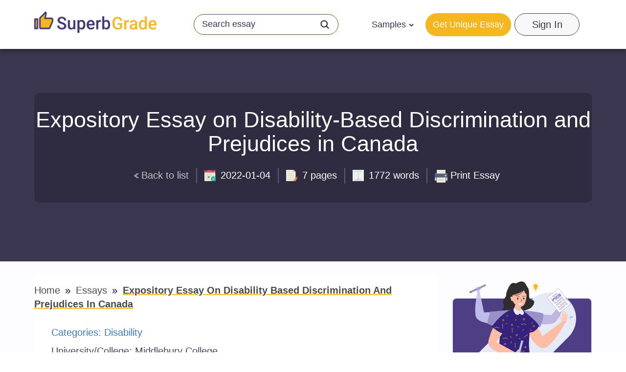

--- FILE ---
content_type: text/javascript; charset=utf-8
request_url: https://superbgrade.com/assets/sites/superbgrade-com/microservices-kits/lazy-microservices-YQNES5BK.js
body_size: -320
content:
import"../../../microservices-kits/chunk-TEVXLO3R.js";import"../../../microservices-kits/chunk-ITRNAXNP.js";import"../../../microservices-kits/chunk-CR3SSMM4.js";
//# sourceMappingURL=lazy-microservices-YQNES5BK.js.map


--- FILE ---
content_type: text/javascript; charset=utf-8
request_url: https://superbgrade.com/assets/microservices-kits/chunk-TEVXLO3R.js
body_size: -261
content:
import{a as r}from"./chunk-ITRNAXNP.js";r(()=>import("./render-JXUT27KQ.js"),"lazy_microservices__root",{lazyStoreManagerLoader:()=>import("./lazy-store-manager-35Q7ILXI.js")});
//# sourceMappingURL=chunk-TEVXLO3R.js.map
